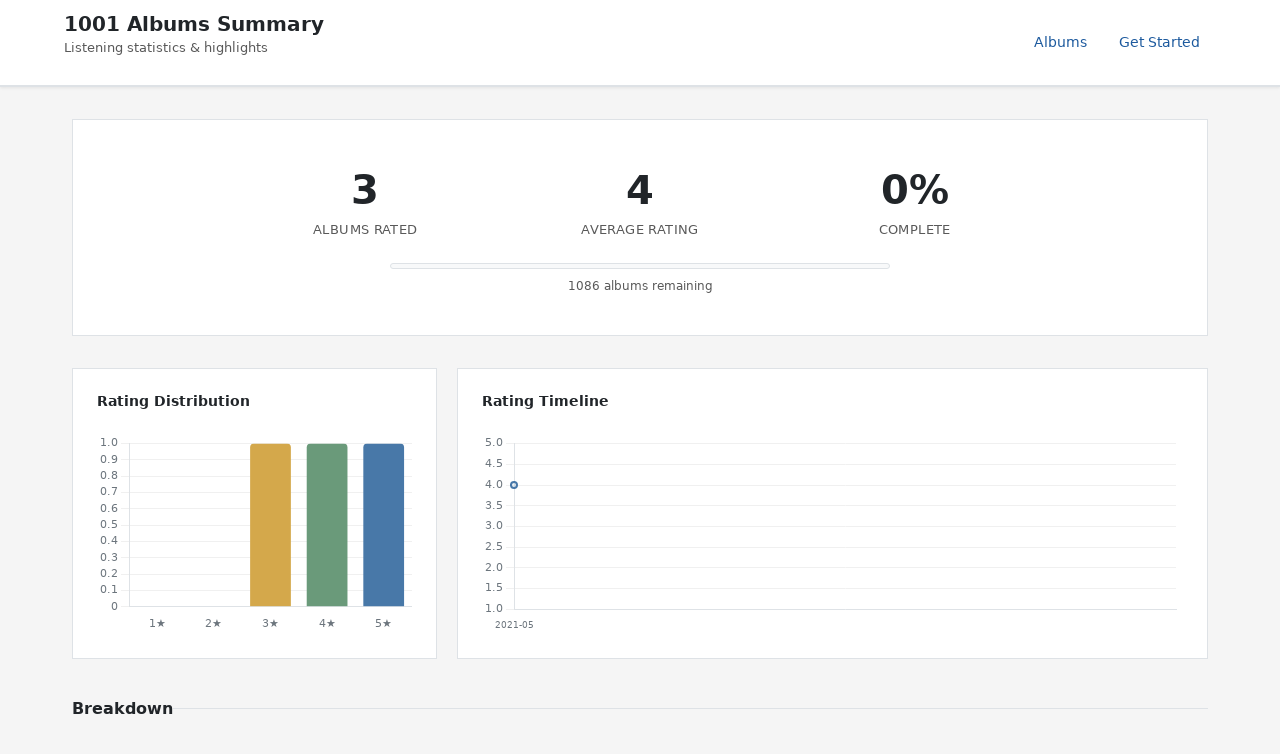

--- FILE ---
content_type: text/html; charset=utf-8
request_url: https://1001albumsgenerator.com/shares/609ca37253e208200e900453
body_size: 5139
content:
<!doctype html>
<html lang="en">

    <head>
        <meta charset="utf-8">
        <meta name="viewport" content="width=device-width, initial-scale=1, shrink-to-fit=no">

        <title>My 1001 Albums Journey - Statistics Dashboard</title>
        <meta name="description" content="Explore the history of music. One album a day. From the book 1001 Albums You Must Hear Before You Die.">

        <meta name="robots" content="noindex">

        <meta property="og:description" content="3 albums rated with an average of 4/5. Going through the book 1001 Albums You Must Hear Before You Die.">
        <meta property="og:title" content="My 1001 Albums Journey">
        <meta property="og:image" content="https://1001albumsgenerator.com/images/1001-albums-collage.jpg">

        <meta name="twitter:card" content="summary_large_image">
        <meta name="twitter:site" content="@1001_albums_gen">
        <meta name="twitter:title" content="My 1001 Albums Journey">
        <meta name="twitter:description" content="3 albums rated with an average of 4/5. Going through the book 1001 Albums You Must Hear Before You Die.">
        <meta name="twitter:image" content="https://1001albumsgenerator.com/images/1001-albums-collage.jpg">


        <script>
            window.albumGenerator = window.albumGenerator || {};
            window.ga = function(){};
        </script>
        <script src="/dist/js/app.min.js"></script>

        <link rel="shortcut icon" href="/images/favicon.ico" />

        <!-- Bootstrap core CSS -->
        <link rel="stylesheet" href="https://stackpath.bootstrapcdn.com/bootstrap/4.1.3/css/bootstrap.min.css"
            integrity="sha384-MCw98/SFnGE8fJT3GXwEOngsV7Zt27NXFoaoApmYm81iuXoPkFOJwJ8ERdknLPMO" crossorigin="anonymous">

        <!-- Custom styles  -->
        <link href="/stylesheets/style.css" rel="stylesheet">
    </head>

    <body>
        <div class="share-dashboard">
    <header class="dashboard-header">
        <div class="header-content">
            <div>
                <h1 class="header-title">1001 Albums Summary</h1>
                <p class="header-subtitle">Listening statistics & highlights</p>
            </div>
            <nav class="header-nav">
                <a href="/albums" class="nav-link">Albums</a>
                <a href="/" class="nav-link">Get Started</a>
            </nav>
        </div>
    </header>

    <main class="dashboard-content">
        <!-- Hero Section -->
        <section class="hero-section">
            

            <div class="hero-stats">
                <div class="hero-stat">
                    <div class="hero-stat-value">3</div>
                    <div class="hero-stat-label">Albums Rated</div>
                </div>
                <div class="hero-stat">
                    <div class="hero-stat-value">4</div>
                    <div class="hero-stat-label">Average Rating</div>
                </div>
                <div class="hero-stat">
                    <div class="hero-stat-value">0%</div>
                    <div class="hero-stat-label">Complete</div>
                </div>
            </div>

            <div class="progress-bar-wrapper">
                <div class="progress-bar-bg">
                    <div class="progress-bar-fill" style="width: 0%"></div>
                </div>
                <div class="progress-label">1086 albums remaining</div>
            </div>


        </section>

        <!-- Featured Review -->

        <!-- Charts Row -->
        <section class="cards-grid">
            <div class="card span-4">
                <div class="card-header">
                    <h3 class="card-title">Rating Distribution</h3>
                </div>
                <div class="chart-container">
                    <canvas id="ratingDistChart"></canvas>
                </div>
            </div>

            <div class="card span-8">
                <div class="card-header">
                    <h3 class="card-title">Rating Timeline</h3>
                </div>
                <div class="chart-container">
                    <canvas id="timelineChart"></canvas>
                </div>
            </div>
        </section>

        <!-- Your Favorites Summary -->

        <!-- Breakdown: Genre, Decade, Origin -->
        <div class="section-header">
            <h2 class="section-title">Breakdown</h2>
            <div class="section-line"></div>
        </div>

        <section class="cards-grid">
            <div class="card span-6">
                <div class="card-header">
                    <h3 class="card-title">By Genre</h3>
                </div>
                <div class="chart-container" id="genreChartContainer">
                    <canvas id="genreChart"></canvas>
                </div>
            </div>

            <div class="breakdown-stacked">
                <div class="card">
                    <div class="card-header">
                        <h3 class="card-title">By Decade</h3>
                    </div>
                    <div class="chart-container" id="decadeChartContainer">
                        <canvas id="decadeChart"></canvas>
                    </div>
                </div>
                <div class="card">
                    <div class="card-header">
                        <h3 class="card-title">By Origin</h3>
                    </div>
                    <div class="chart-container" id="originChartContainer">
                        <canvas id="originChart"></canvas>
                    </div>
                </div>
            </div>
        </section>

        <!-- Global Comparison -->
        <div class="section-header">
            <h2 class="section-title">Albums</h2>
            <div class="section-line"></div>
        </div>

        <section class="cards-grid">
            <div class="card span-6">
                <div class="card-header">
                    <h3 class="card-title">You Love More Than Most</h3>
                </div>
                <table class="data-table">
                        <thead>
                            <tr><th>Album</th><th>You</th><th>Global</th><th>Diff</th></tr>
                        </thead>
                        <tbody>
                            <tr>
                                <td>
                                    <a href="/albums/1UsmQ3bpJTyK6ygoOOjG1r/speakerboxxxthe-love-below">Speakerboxxx/The Love Below</a>
                                    <div class="table-artist">OutKast</div>
                                </td>
                                <td>5</td>
                                <td>3.45</td>
                                <td>+1.55</td>
                            </tr>
                        </tbody>
                </table>
            </div>

            <div class="card span-6">
                <div class="card-header">
                    <h3 class="card-title">You Love Less Than Most</h3>
                </div>
                <table class="data-table">
                    <thead>
                        <tr><th>Album</th><th>You</th><th>Global</th><th>Diff</th></tr>
                    </thead>
                    <tbody>
                    </tbody>
                </table>
            </div>
        </section>

        <!-- Artist Analysis -->

        <!-- 5-Star Albums -->
        <div class="section-header">
            <h2 class="section-title">5-Star Albums (1)</h2>
            <div class="section-line"></div>
            <a href="/album-wall/609ca37253e208200e900453" class="section-link">View Album Wall</a>
        </div>

        <section class="cards-grid">
            <div class="card span-12">
                <div class="album-grid">
                    <a href="/albums/1UsmQ3bpJTyK6ygoOOjG1r/speakerboxxxthe-love-below" title="Speakerboxxx/The Love Below - OutKast">
                        <img class="album-thumb" src="https://i.scdn.co/image/a8a8b9164bfc6ecba3db5d9ecdcd95c9550a26c5" alt="Speakerboxxx/The Love Below" loading="lazy" />
                    </a>
                </div>
            </div>
        </section>

        <!-- Popular Reviews -->

        <!-- 4-Star Albums (shown when extendedSummary is enabled) -->

        <!-- 1-Star Albums -->

        <!-- All Ratings Section -->
        <div class="reviews-container">
            <div class="section-header">
                <h2 class="section-title">All Ratings</h2>
                <div class="section-line"></div>
            </div>
            <button class="nav-btn" id="toggleAllRatingsBtn">Show all ratings</button>
            <div id="allRatingsContainer" class="all-ratings-list" style="display: none;">
                <div class="review-card">
                    <div class="review-header">
                        <div>
                            <div class="review-album"><a href="/albums/7w9Og10Tdkh3nqrVD1D5IW/bryter-layter">Bryter Layter</a></div>
                            <div class="review-artist">Nick Drake</div>
                        </div>
                        <div class="review-rating">3/5</div>
                    </div>
                    <div class="review-text">Surprised me. For some reason I was expecting something dark and broody. Reminded me more of Rodriguez. Even a little loungey at times. Interesting, though not what I&#x27;d usually love putting on.</div>
                </div>
                <div class="review-card">
                    <div class="review-header">
                        <div>
                            <div class="review-album"><a href="/albums/630o1rKTDsLeIPreOY1jqP/marquee-moon">Marquee Moon</a></div>
                            <div class="review-artist">Television</div>
                        </div>
                        <div class="review-rating">4/5</div>
                    </div>
                    <div class="review-text">I like this one. I should listen to it more.</div>
                </div>
                <div class="review-card">
                    <div class="review-header">
                        <div>
                            <div class="review-album"><a href="/albums/1UsmQ3bpJTyK6ygoOOjG1r/speakerboxxxthe-love-below">Speakerboxxx/The Love Below</a></div>
                            <div class="review-artist">OutKast</div>
                        </div>
                        <div class="review-rating">5/5</div>
                    </div>
                    <div class="review-text">Creative masterpiece. Sometimes you don&#x27;t know if you&#x27;re lostening to an early Aughts hio hop/rap/pop/r&amp;b album or a 70s Stevie Wonder Record.</div>
                </div>
            </div>
        </div>

    </main>
</div>

<script src="https://cdn.jsdelivr.net/npm/chart.js@4.4.1/dist/chart.umd.min.js"></script>

<script>
(function() {
    const stats = {"albumsRated":3,"averageRating":4,"progress":0,"albumsRemaining":1086,"totalListened":3,"ratingDistribution":{"1":0,"2":0,"3":1,"4":1,"5":1},"ratingTimeline":[{"date":"2021-05","averageRating":4,"count":3}],"decadeDistribution":[{"decade":"1970","count":2,"avgRating":3.5},{"decade":"2000","count":1,"avgRating":5}],"genreBreakdown":[{"genre":"Folk","count":1,"avgRating":3},{"genre":"Singer-songwriter","count":1,"avgRating":3},{"genre":"Rock","count":1,"avgRating":4},{"genre":"Post-punk","count":1,"avgRating":4},{"genre":"Punk","count":1,"avgRating":4},{"genre":"New-wave","count":1,"avgRating":4},{"genre":"Hip-hop","count":1,"avgRating":5}],"originBreakdown":[{"origin":"US","count":2,"avgRating":4.5},{"origin":"UK","count":1,"avgRating":3}],"dayOfWeekActivity":[{"day":"Sun","count":0},{"day":"Mon","count":0},{"day":"Tue","count":0},{"day":"Wed","count":0},{"day":"Thu","count":0},{"day":"Fri","count":2},{"day":"Sat","count":1}],"fiveStars":[{"name":"Speakerboxxx/The Love Below","artist":"OutKast","image":"https://i.scdn.co/image/a8a8b9164bfc6ecba3db5d9ecdcd95c9550a26c5","imageLarge":"https://i.scdn.co/image/9ec526ae32d35d99c4ff806342002ed996fdde25","id":"1UsmQ3bpJTyK6ygoOOjG1r","slug":"speakerboxxxthe-love-below","rating":5}],"fourStars":[{"name":"Marquee Moon","artist":"Television","image":"https://i.scdn.co/image/71974d61e6a75e0de7e0196574d138fdc2b6614d","imageLarge":"https://i.scdn.co/image/84a609609c0ff7efe635a3faeb7bf9bbbec92681","id":"630o1rKTDsLeIPreOY1jqP","slug":"marquee-moon","rating":4}],"oneStars":[],"streaks":{"currentStreak":0,"longestStreak":2,"totalDays":3},"globalComparison":{"mostAboveGlobal":[{"albumName":"Speakerboxxx/The Love Below","artistName":"OutKast","userRating":5,"globalRating":3.45,"difference":1.55,"albumId":"1UsmQ3bpJTyK6ygoOOjG1r","albumSlug":"speakerboxxxthe-love-below"}],"mostBelowGlobal":[],"avgDifferenceFromGlobal":0.51},"ratingSpeed":{"avgPerWeek":2.6,"avgPerMonth":11.3,"totalDays":8},"artistBreakdown":{"topArtists":[],"bottomArtists":[]},"reviewStats":{"totalReviews":3,"reviewRate":100,"avgLength":126,"longestReview":193},"milestones":{"firstAlbum":{"name":"Bryter Layter","artist":"Nick Drake","date":"2021-05-14T03:17:27.623Z","rating":3},"latestAlbum":{"name":"Speakerboxxx/The Love Below","artist":"OutKast","date":"2021-05-22T03:17:16.656Z","rating":5},"oldestAlbumByRelease":{"name":"Bryter Layter","artist":"Nick Drake","year":"1971","rating":3},"newestAlbumByRelease":{"name":"Speakerboxxx/The Love Below","artist":"OutKast","year":"2003","rating":5}},"favoriteDecade":null,"favoriteGenre":null,"mostListenedArtist":{"name":"Nick Drake","albumCount":1,"avgRating":3},"donePosition":null};

    Chart.defaults.color = '#6c757d';
    Chart.defaults.borderColor = '#dee2e6';
    Chart.defaults.font.family = "system-ui, sans-serif";
    Chart.defaults.font.size = 11;

    // WCAG-compliant, colorblind-friendly palette
    const colors = {
        primary: '#4878a8',    // Blue
        accent: '#d4a84b',     // Gold
        high: '#6a9a7a',       // Green for high ratings
        mid: '#d4a84b',        // Gold for mid ratings
        low: '#a86a6a',        // Muted red for low ratings
        secondary: '#5a8a9a',  // Teal
    };

    // Chart color array for pie/doughnut charts
    const chartColors = ['#4878a8', '#d4a84b', '#6a9a7a', '#9b6b8c', '#c47f5a', '#5a8a9a', '#8b7355', '#7a85a8', '#a86a6a', '#5a7a5a'];

    // Rating Distribution
    const ratingDistCtx = document.getElementById('ratingDistChart');
    if (ratingDistCtx && stats.ratingDistribution) {
        const rd = stats.ratingDistribution;
        new Chart(ratingDistCtx, {
            type: 'bar',
            data: {
                labels: ['1★', '2★', '3★', '4★', '5★'],
                datasets: [{
                    data: [rd[1], rd[2], rd[3], rd[4], rd[5]],
                    backgroundColor: ['#a86a6a', '#c47f5a', '#d4a84b', '#6a9a7a', '#4878a8'],
                    borderRadius: 4,
                }]
            },
            options: {
                responsive: true,
                maintainAspectRatio: false,
                scales: {
                    y: { beginAtZero: true, grid: { color: '#f0f0f0' } },
                    x: { grid: { display: false } }
                },
                plugins: { legend: { display: false } }
            }
        });
    }

    // Timeline
    const timelineCtx = document.getElementById('timelineChart');
    if (timelineCtx && stats.ratingTimeline && stats.ratingTimeline.length) {
        new Chart(timelineCtx, {
            type: 'line',
            data: {
                labels: stats.ratingTimeline.map(r => r.date),
                datasets: [{
                    data: stats.ratingTimeline.map(r => r.averageRating),
                    borderColor: colors.primary, backgroundColor: 'rgba(91, 143, 185, 0.1)',
                    fill: true, tension: 0.3, pointRadius: 3, borderWidth: 2,
                }]
            },
            options: { responsive: true, maintainAspectRatio: false, scales: { y: { min: 1, max: 5, grid: { color: '#f0f0f0' } }, x: { grid: { display: false }, ticks: { maxRotation: 45, font: { size: 9 } } } }, plugins: { legend: { display: false } } }
        });
    }

    // Decade Chart
    const decadeCtx = document.getElementById('decadeChart');
    if (decadeCtx && stats.decadeDistribution && stats.decadeDistribution.length) {
        const decades = stats.decadeDistribution.filter(d => d.avgRating);
        const decadeContainer = document.getElementById('decadeChartContainer');
        decadeContainer.style.height = Math.max(280, decades.length * 25) + 'px';
        new Chart(decadeCtx, {
            type: 'bar',
            data: {
                labels: decades.map(d => d.decade),
                datasets: [{
                    data: decades.map(d => d.avgRating),
                    backgroundColor: decades.map(d => d.avgRating >= 3.5 ? colors.high : d.avgRating >= 3 ? colors.mid : colors.low),
                    borderRadius: 4,
                }]
            },
            options: { responsive: true, maintainAspectRatio: false, indexAxis: 'y', scales: { x: { min: 1, max: 5, grid: { color: '#f0f0f0' } }, y: { grid: { display: false } } }, plugins: { legend: { display: false } } }
        });
    }

    // Genre Chart
    const genreCtx = document.getElementById('genreChart');
    if (genreCtx && stats.genreBreakdown && stats.genreBreakdown.length) {
        const genres = stats.genreBreakdown.filter(g => g.avgRating);
        // Set dynamic height based on number of items (25px per bar minimum)
        const genreContainer = document.getElementById('genreChartContainer');
        genreContainer.style.height = Math.max(280, genres.length * 25) + 'px';
        new Chart(genreCtx, {
            type: 'bar',
            data: {
                labels: genres.map(g => g.genre),
                datasets: [{
                    data: genres.map(g => g.avgRating),
                    backgroundColor: genres.map(g => g.avgRating >= 3.5 ? colors.high : g.avgRating >= 3 ? colors.mid : colors.low),
                    borderRadius: 4,
                }]
            },
            options: { responsive: true, maintainAspectRatio: false, indexAxis: 'y', scales: { x: { min: 1, max: 5, grid: { color: '#f0f0f0' } }, y: { grid: { display: false } } }, plugins: { legend: { display: false } } }
        });
    }

    // Origin Chart
    const originCtx = document.getElementById('originChart');
    if (originCtx && stats.originBreakdown && stats.originBreakdown.length) {
        const origins = stats.originBreakdown.filter(o => o.avgRating);
        // Set dynamic height based on number of items (25px per bar minimum)
        const originContainer = document.getElementById('originChartContainer');
        originContainer.style.height = Math.max(280, origins.length * 25) + 'px';
        new Chart(originCtx, {
            type: 'bar',
            data: {
                labels: origins.map(o => o.origin),
                datasets: [{
                    data: origins.map(o => o.avgRating),
                    backgroundColor: origins.map(o => o.avgRating >= 3.5 ? colors.high : o.avgRating >= 3 ? colors.mid : colors.low),
                    borderRadius: 4,
                }]
            },
            options: { responsive: true, maintainAspectRatio: false, indexAxis: 'y', scales: { x: { min: 1, max: 5, grid: { color: '#f0f0f0' } }, y: { grid: { display: false } } }, plugins: { legend: { display: false } } }
        });
    }

    // Toggle All Ratings
    const toggleBtn = document.getElementById('toggleAllRatingsBtn');
    const ratingsContainer = document.getElementById('allRatingsContainer');

    if (toggleBtn && ratingsContainer) {
        toggleBtn.addEventListener('click', function() {
            if (ratingsContainer.style.display === 'none') {
                ratingsContainer.style.display = 'block';
                toggleBtn.textContent = 'Hide all ratings';
            } else {
                ratingsContainer.style.display = 'none';
                toggleBtn.textContent = 'Show all ratings';
            }
        });
    }

})();
</script>

<!-- Rater Style Modal -->
<div id="rater-style-modal" class="info-modal" onclick="if(event.target===this)this.classList.remove('show')">
    <div class="info-modal-content">
        <button class="info-modal-close" onclick="document.getElementById('rater-style-modal').classList.remove('show')" type="button">&times;</button>
        <h3 class="info-modal-title" style="color: #6c757d">Newcomer</h3>
        <p class="info-modal-text">Only 3 albums rated. Rate at least 10 to get your style.</p>
    </div>
</div>

<style>
.rater-style-milestone {
    cursor: pointer;
    transition: transform 0.15s;
}
.rater-style-milestone:hover {
    transform: scale(1.05);
}
.rater-style-milestone .milestone-value {
    font-size: 0.85rem;
}
</style>


        <!--[if lte IE 8]>
            You are using an unsupported browser and things will not work as expected! 
        <![endif]-->
    </body>


</html>
